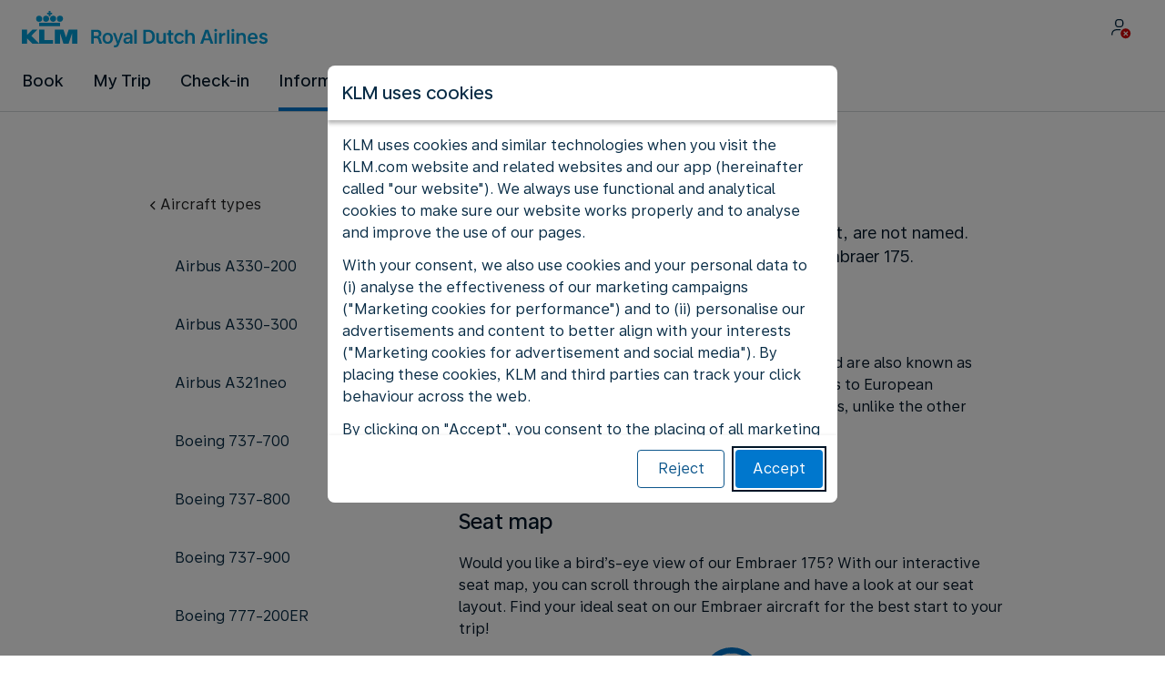

--- FILE ---
content_type: text/plain; charset=utf-8
request_url: https://rda00747.jscrambler.com/soafrkndbtb
body_size: 411
content:
[base64]